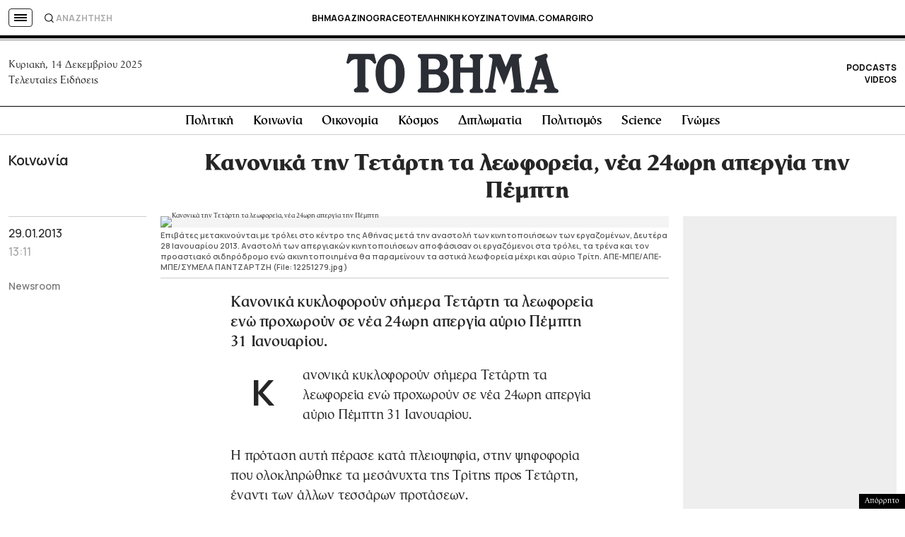

--- FILE ---
content_type: text/html; charset=utf-8
request_url: https://www.google.com/recaptcha/api2/aframe
body_size: 183
content:
<!DOCTYPE HTML><html><head><meta http-equiv="content-type" content="text/html; charset=UTF-8"></head><body><script nonce="QvvvjmNDeuoD7H5QDIMI4g">/** Anti-fraud and anti-abuse applications only. See google.com/recaptcha */ try{var clients={'sodar':'https://pagead2.googlesyndication.com/pagead/sodar?'};window.addEventListener("message",function(a){try{if(a.source===window.parent){var b=JSON.parse(a.data);var c=clients[b['id']];if(c){var d=document.createElement('img');d.src=c+b['params']+'&rc='+(localStorage.getItem("rc::a")?sessionStorage.getItem("rc::b"):"");window.document.body.appendChild(d);sessionStorage.setItem("rc::e",parseInt(sessionStorage.getItem("rc::e")||0)+1);localStorage.setItem("rc::h",'1765720333484');}}}catch(b){}});window.parent.postMessage("_grecaptcha_ready", "*");}catch(b){}</script></body></html>

--- FILE ---
content_type: application/javascript; charset=utf-8
request_url: https://fundingchoicesmessages.google.com/f/AGSKWxXPqFKz6LYTekSmM8hS1Hw3gU1HVMkOZGQwRoNZOMgMZXP9zSRd8zJYz0ElXD1CpLfc4CJk5-Bb3nu2tgv71tvFG-DOITC3ImwOGAcEuK_7OoYUv_TohY2Yk-1nUj9WVCOV8v8IV9uOTKy4_oNg1q8QMtxVRLBU3vH-x2OzuuvHsQdrFeL6-QLjleFP/_-ad-plugin-/show_ads_/ads_160_/ad2gate./AdsenseBlockView.
body_size: -1291
content:
window['838cedd2-4967-4eac-930a-e9c6b94b6301'] = true;